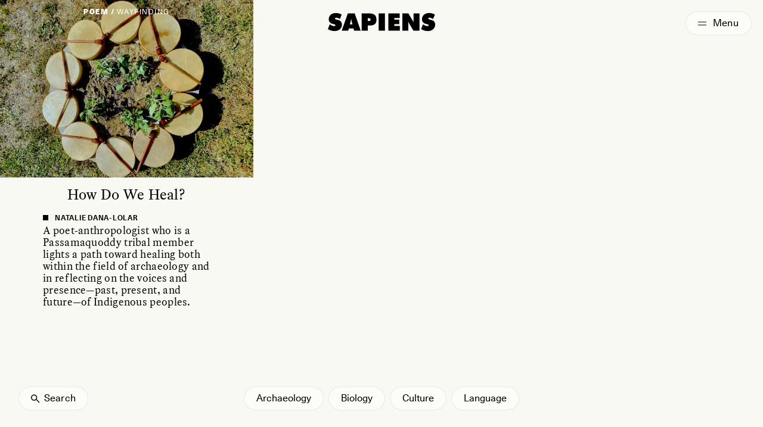

--- FILE ---
content_type: text/html; charset=UTF-8
request_url: https://www.sapiens.org/authors/natalie-dana-lolar/
body_size: 14289
content:
<!doctype html>
<html lang="en-US" style=" --background: 249,249,244;">
	<head>
		<!-- The Sapiens website is designed by Studio Airport [https://studioairport.nl] and developed by September [https://september.digital], in Utrecht, the Netherlands. -->
		
		<meta charset="utf-8">
		<meta http-equiv="X-UA-Compatible" content="IE=edge">
		<meta name="viewport" content="width=device-width, initial-scale=1">

		<link rel="apple-touch-icon" sizes="180x180" href="https://www.sapiens.org/app/themes/sapiens/favicon/apple-touch-icon.png">
		<link rel="icon" type="image/png" sizes="32x32" href="https://www.sapiens.org/app/themes/sapiens/favicon/favicon-32x32.png">
		<link rel="icon" type="image/png" sizes="16x16" href="https://www.sapiens.org/app/themes/sapiens/favicon/favicon-16x16.png">
		<link rel="manifest" href="https://www.sapiens.org/app/themes/sapiens/favicon/site.webmanifest">
		<link rel="mask-icon" href="https://www.sapiens.org/app/themes/sapiens/favicon/safari-pinned-tab.svg" color="#5bbad5">
		<link rel="shortcut icon" href="https://www.sapiens.org/app/themes/sapiens/favicon/favicon.ico">
		<meta name="msapplication-TileColor" content="#f9f9f4">
		<meta name="msapplication-config" content="https://www.sapiens.org/app/themes/sapiens/favicon/browserconfig.xml">
		<meta name="theme-color" content="#f9f9f4">

		<meta name='robots' content='index, follow, max-image-preview:large, max-snippet:-1, max-video-preview:-1' />
<link rel="alternate" hreflang="en" href="https://www.sapiens.org/authors/natalie-dana-lolar/" />
<link rel="alternate" hreflang="fr" href="https://www.sapiens.org/fr/authors/natalie-dana-lolar/" />
<link rel="alternate" hreflang="it" href="https://www.sapiens.org/it/authors/natalie-dana-lolar/" />
<link rel="alternate" hreflang="pt-br" href="https://www.sapiens.org/pt-br/authors/natalie-dana-lolar/" />
<link rel="alternate" hreflang="es" href="https://www.sapiens.org/es/authors/natalie-dana-lolar/" />
<link rel="alternate" hreflang="x-default" href="https://www.sapiens.org/authors/natalie-dana-lolar/" />

	<title>Natalie Dana-Lolar &#8211; SAPIENS</title>
	<meta name="description" content="Natalie Dana-Lolar is a doctoral student at the University of Maine and a Passamaquoddy citizen by heritage and ancestral lines." />
	<link rel="canonical" href="https://www.sapiens.org/authors/natalie-dana-lolar/" />
	<meta property="og:locale" content="en_US" />
	<meta property="og:type" content="article" />
	<meta property="og:title" content="Natalie Dana-Lolar" />
	<meta property="og:description" content="Natalie Dana-Lolar is a doctoral student at the University of Maine and a Passamaquoddy citizen by heritage and ancestral lines." />
	<meta property="og:url" content="https://www.sapiens.org/authors/natalie-dana-lolar/" />
	<meta property="og:site_name" content="SAPIENS" />
	<meta property="article:publisher" content="https://www.facebook.com/SAPIENS.org/" />
	<meta property="article:modified_time" content="2023-02-08T23:17:03+00:00" />
	<meta property="og:image" content="https://www.sapiens.org/app/uploads/2023/02/Natalie-Dana-Lolar_headshot-V1.jpg" />
	<meta property="og:image:width" content="917" />
	<meta property="og:image:height" content="960" />
	<meta property="og:image:type" content="image/jpeg" />
	<meta name="twitter:card" content="summary_large_image" />
	<meta name="twitter:site" content="@SAPIENS_org" />
	<script type="application/ld+json" class="yoast-schema-graph">{"@context":"https://schema.org","@graph":[{"@type":"WebPage","@id":"https://www.sapiens.org/authors/natalie-dana-lolar/","url":"https://www.sapiens.org/authors/natalie-dana-lolar/","name":"Natalie Dana-Lolar &#8211; SAPIENS","isPartOf":{"@id":"https://www.sapiens.org/#website"},"primaryImageOfPage":{"@id":"https://www.sapiens.org/authors/natalie-dana-lolar/#primaryimage"},"image":{"@id":"https://www.sapiens.org/authors/natalie-dana-lolar/#primaryimage"},"thumbnailUrl":"https://www.sapiens.org/app/uploads/2023/02/Natalie-Dana-Lolar_headshot-V1.jpg","datePublished":"2023-02-02T00:03:23+00:00","dateModified":"2023-02-08T23:17:03+00:00","description":"Natalie Dana-Lolar is a doctoral student at the University of Maine and a Passamaquoddy citizen by heritage and ancestral lines.","breadcrumb":{"@id":"https://www.sapiens.org/authors/natalie-dana-lolar/#breadcrumb"},"inLanguage":"en-US","potentialAction":[{"@type":"ReadAction","target":["https://www.sapiens.org/authors/natalie-dana-lolar/"]}]},{"@type":"ImageObject","inLanguage":"en-US","@id":"https://www.sapiens.org/authors/natalie-dana-lolar/#primaryimage","url":"https://www.sapiens.org/app/uploads/2023/02/Natalie-Dana-Lolar_headshot-V1.jpg","contentUrl":"https://www.sapiens.org/app/uploads/2023/02/Natalie-Dana-Lolar_headshot-V1.jpg","width":917,"height":960},{"@type":"BreadcrumbList","@id":"https://www.sapiens.org/authors/natalie-dana-lolar/#breadcrumb","itemListElement":[{"@type":"ListItem","position":1,"name":"Home","item":"https://www.sapiens.org/"},{"@type":"ListItem","position":2,"name":"Natalie Dana-Lolar"}]},{"@type":"WebSite","@id":"https://www.sapiens.org/#website","url":"https://www.sapiens.org/","name":"SAPIENS","description":"Anthropology Magazine","publisher":{"@id":"https://www.sapiens.org/#organization"},"inLanguage":"en-US"},{"@type":"Organization","@id":"https://www.sapiens.org/#organization","name":"SAPIENS","url":"https://www.sapiens.org/","logo":{"@type":"ImageObject","inLanguage":"en-US","@id":"https://www.sapiens.org/#/schema/logo/image/","url":"https://www.sapiens.org/app/uploads/2022/08/default-google-logo.png","contentUrl":"https://www.sapiens.org/app/uploads/2022/08/default-google-logo.png","width":500,"height":500,"caption":"SAPIENS"},"image":{"@id":"https://www.sapiens.org/#/schema/logo/image/"},"sameAs":["https://www.facebook.com/SAPIENS.org/","https://x.com/SAPIENS_org","https://www.linkedin.com/company/sapiens-magazine/","https://www.instagram.com/sapiens_org/"],"description":"An editorially independent magazine of the Wenner-Gren Foundation and published in partnership with the University of Chicago Press.","email":"editor@sapiens.org","numberOfEmployees":{"@type":"QuantitativeValue","minValue":"1","maxValue":"10"}}]}</script>


<style id='wp-img-auto-sizes-contain-inline-css' type='text/css'>
img:is([sizes=auto i],[sizes^="auto," i]){contain-intrinsic-size:3000px 1500px}
/*# sourceURL=wp-img-auto-sizes-contain-inline-css */
</style>
<link rel="stylesheet" href="https://www.sapiens.org/app/plugins/wp-smartcrop/css/image-renderer.css?ver=2.0.10"><link rel="stylesheet" href="https://www.sapiens.org/app/themes/sapiens/dist/css/main.css?id=bfd43aac8e3856c13b17b315e993bc64"><meta name="generator" content="WPML ver:4.8.6 stt:1,4,27,42,2;" />

		<meta name="cf-2fa-verify" content="08511c834714c0e">	</head>

	<body class="wp-singular sapiens_author-template-default single single-sapiens_author postid-131852 wp-theme-sapiens no-blur natalie-dana-lolar" >

		
		<div class="c-logo-switcher c-logo-switcher--stories buttons-active" data-stories-switch>
			<a data-stories-switch-logo href="https://www.sapiens.org" aria-label="Navigate to homepage" class="c-logo-switcher__logo" data-logo><svg viewbox="0 0 200 37" xmlns="http://www.w3.org/2000/svg"><path d="M14.298 35c4 0 7.249-1.103 9.747-3.309 2.498-2.205 3.747-5.048 3.747-8.529 0-2.134-.62-3.953-1.858-5.457s-2.932-2.5-5.081-2.986c-.108-.023-.235-.05-.38-.083l-.23-.051-.543-.124c-3.117-.673-4.676-1.454-4.676-2.342 0-.473.213-.841.64-1.106.428-.265 1.032-.398 1.815-.398 1.025 0 2.082.211 3.17.634 1.09.423 2.175 1.035 3.257 1.837l3.416-8.229c-1.765-.96-3.516-1.675-5.252-2.148A20.074 20.074 0 0 0 16.775 2c-3.9 0-7.053 1.06-9.459 3.18-2.405 2.12-3.608 4.87-3.608 8.25 0 2.177.62 3.996 1.858 5.457 1.238 1.46 3.024 2.478 5.359 3.05.398.086.953.208 1.665.366 2.206.458 3.31 1.124 3.31 1.998 0 .501-.221.899-.663 1.192-.44.294-1.046.44-1.814.44-1.096 0-2.274-.26-3.534-.784-1.26-.522-2.694-1.35-4.302-2.481L2 31.477c2.05 1.174 4.1 2.055 6.149 2.642 2.05.587 4.1.881 6.149.881Zm25.173-.838.96-3.953h8.477l1.003 3.953h12.085L51.064 2.71H38.553L27.407 34.162h12.064Zm7.515-11.43H42.31l.961-3.566c.47-1.805.79-3.194.96-4.168.172-.974.278-1.89.321-2.75h.192c.043.86.15 1.776.32 2.75.171.974.492 2.363.961 4.168l.961 3.566Zm27.99 11.43v-9.281H78.5c4.27 0 7.387-.856 9.351-2.568 1.965-1.711 2.947-4.422 2.947-8.131 0-3.982-1.093-6.89-3.278-8.723-2.184-1.833-5.64-2.75-10.365-2.75h-13.43v31.453h11.252Zm1.794-17.467h-1.75v-5.242h1.75c1.04 0 1.85.233 2.434.698.584.466.876 1.114.876 1.945 0 .83-.285 1.471-.854 1.923-.57.45-1.388.676-2.456.676Zm29.55 17.467V2.71H94.897v31.453h11.423Zm27.222 0v-8.53H123.4v-3.308h8.968v-8.056H123.4v-3.03h9.886V2.71h-20.903v31.453h21.159Zm15.394 0V22.818c0-1.002-.029-1.908-.085-2.717a25.253 25.253 0 0 0-.257-2.267l9.608 16.328h11.103V2.71H158.48v10.549c0 1.432.025 2.592.074 3.48.05.888.14 1.698.267 2.428l-9.714-16.457H138.09v31.453h10.846Zm35.57.838c4 0 7.249-1.103 9.747-3.309 2.498-2.205 3.747-5.048 3.747-8.529 0-2.134-.62-3.953-1.858-5.457s-2.932-2.5-5.081-2.986a41.25 41.25 0 0 1-.38-.083l-.23-.051-.543-.124c-3.117-.673-4.676-1.454-4.676-2.342 0-.473.214-.841.64-1.106.428-.265 1.033-.398 1.816-.398 1.024 0 2.081.211 3.17.634 1.09.423 2.174 1.035 3.256 1.837l3.416-8.229c-1.765-.96-3.515-1.675-5.252-2.148A20.074 20.074 0 0 0 186.983 2c-3.9 0-7.053 1.06-9.458 3.18-2.406 2.12-3.609 4.87-3.609 8.25 0 2.177.62 3.996 1.858 5.457 1.238 1.46 3.025 2.478 5.359 3.05.398.086.954.208 1.665.366 2.207.458 3.31 1.124 3.31 1.998 0 .501-.221.899-.662 1.192-.441.294-1.046.44-1.815.44-1.096 0-2.274-.26-3.534-.784-1.26-.522-2.693-1.35-4.302-2.481l-3.587 8.809c2.05 1.174 4.1 2.055 6.15 2.642 2.049.587 4.099.881 6.148.881Z" fill="#000" fill-rule="nonzero"/></svg></a>

			<div class="c-logo-switcher__buttons" data-stories-switch-buttons>
				<div class="c-logo-switcher__buttons-wrapper" data-stories-switch-buttons-wrapper>
					<a class="c-logo-switcher__button" href="https://www.sapiens.org/" data-stories-switch-button="new">
						<span>New Stories</span>
					</a>
					<a class="c-logo-switcher__button" href="https://www.sapiens.org/?s" data-stories-switch-button="all">
						<span>All Stories</span>
					</a>
				</div>

				<svg class="c-logo-switcher__chevron" xmlns="http://www.w3.org/2000/svg" fill="none" viewBox="0 0 24 24" stroke-width="1.5" stroke="currentColor">
					<path stroke-linecap="round" stroke-linejoin="round" d="M19.5 8.25l-7.5 7.5-7.5-7.5" />
				</svg>
			</div>
		</div>


		
			<div class="c-logo-switcher c-logo-switcher--podcast buttons-active" data-podcast-switch>
				<a data-podcast-switch-logo href="https://www.sapiens.org" aria-label="Navigate to homepage" class="c-logo-switcher__logo" data-logo>
					<svg viewbox="0 0 200 37" xmlns="http://www.w3.org/2000/svg"><path d="M14.298 35c4 0 7.249-1.103 9.747-3.309 2.498-2.205 3.747-5.048 3.747-8.529 0-2.134-.62-3.953-1.858-5.457s-2.932-2.5-5.081-2.986c-.108-.023-.235-.05-.38-.083l-.23-.051-.543-.124c-3.117-.673-4.676-1.454-4.676-2.342 0-.473.213-.841.64-1.106.428-.265 1.032-.398 1.815-.398 1.025 0 2.082.211 3.17.634 1.09.423 2.175 1.035 3.257 1.837l3.416-8.229c-1.765-.96-3.516-1.675-5.252-2.148A20.074 20.074 0 0 0 16.775 2c-3.9 0-7.053 1.06-9.459 3.18-2.405 2.12-3.608 4.87-3.608 8.25 0 2.177.62 3.996 1.858 5.457 1.238 1.46 3.024 2.478 5.359 3.05.398.086.953.208 1.665.366 2.206.458 3.31 1.124 3.31 1.998 0 .501-.221.899-.663 1.192-.44.294-1.046.44-1.814.44-1.096 0-2.274-.26-3.534-.784-1.26-.522-2.694-1.35-4.302-2.481L2 31.477c2.05 1.174 4.1 2.055 6.149 2.642 2.05.587 4.1.881 6.149.881Zm25.173-.838.96-3.953h8.477l1.003 3.953h12.085L51.064 2.71H38.553L27.407 34.162h12.064Zm7.515-11.43H42.31l.961-3.566c.47-1.805.79-3.194.96-4.168.172-.974.278-1.89.321-2.75h.192c.043.86.15 1.776.32 2.75.171.974.492 2.363.961 4.168l.961 3.566Zm27.99 11.43v-9.281H78.5c4.27 0 7.387-.856 9.351-2.568 1.965-1.711 2.947-4.422 2.947-8.131 0-3.982-1.093-6.89-3.278-8.723-2.184-1.833-5.64-2.75-10.365-2.75h-13.43v31.453h11.252Zm1.794-17.467h-1.75v-5.242h1.75c1.04 0 1.85.233 2.434.698.584.466.876 1.114.876 1.945 0 .83-.285 1.471-.854 1.923-.57.45-1.388.676-2.456.676Zm29.55 17.467V2.71H94.897v31.453h11.423Zm27.222 0v-8.53H123.4v-3.308h8.968v-8.056H123.4v-3.03h9.886V2.71h-20.903v31.453h21.159Zm15.394 0V22.818c0-1.002-.029-1.908-.085-2.717a25.253 25.253 0 0 0-.257-2.267l9.608 16.328h11.103V2.71H158.48v10.549c0 1.432.025 2.592.074 3.48.05.888.14 1.698.267 2.428l-9.714-16.457H138.09v31.453h10.846Zm35.57.838c4 0 7.249-1.103 9.747-3.309 2.498-2.205 3.747-5.048 3.747-8.529 0-2.134-.62-3.953-1.858-5.457s-2.932-2.5-5.081-2.986a41.25 41.25 0 0 1-.38-.083l-.23-.051-.543-.124c-3.117-.673-4.676-1.454-4.676-2.342 0-.473.214-.841.64-1.106.428-.265 1.033-.398 1.816-.398 1.024 0 2.081.211 3.17.634 1.09.423 2.174 1.035 3.256 1.837l3.416-8.229c-1.765-.96-3.515-1.675-5.252-2.148A20.074 20.074 0 0 0 186.983 2c-3.9 0-7.053 1.06-9.458 3.18-2.406 2.12-3.609 4.87-3.609 8.25 0 2.177.62 3.996 1.858 5.457 1.238 1.46 3.025 2.478 5.359 3.05.398.086.954.208 1.665.366 2.207.458 3.31 1.124 3.31 1.998 0 .501-.221.899-.662 1.192-.441.294-1.046.44-1.815.44-1.096 0-2.274-.26-3.534-.784-1.26-.522-2.693-1.35-4.302-2.481l-3.587 8.809c2.05 1.174 4.1 2.055 6.15 2.642 2.049.587 4.099.881 6.148.881Z" fill="#000" fill-rule="nonzero"/></svg> 
					<span class="c-logo-switcher__label">Podcast</a>
				</a>

				<div class="c-logo-switcher__buttons" data-podcast-switch-buttons>
					<div class="c-logo-switcher__buttons-wrapper" data-podcast-switch-buttons-wrapper>
						<a class="c-logo-switcher__button" href="https://www.sapiens.org/podcast-seasons/" data-podcast-switch-button="seasons">
							<span>Seasons</span>
						</a>
						<a class="c-logo-switcher__button" href="https://www.sapiens.org/podcast-episodes/" data-podcast-switch-button="episodes">
							<span>Episodes</span>
						</a>
					</div>

					<svg class="c-logo-switcher__chevron" xmlns="http://www.w3.org/2000/svg" fill="none" viewBox="0 0 24 24" stroke-width="1.5" stroke="currentColor">
						<path stroke-linecap="round" stroke-linejoin="round" d="M19.5 8.25l-7.5 7.5-7.5-7.5" />
					</svg>
				</div>
			</div>

			<div class="c-logo-switcher-bg" data-stories-switch-bg></div>
		
				<div class="c-logo-switcher c-logo-switcher--training" data-training-switch data-scroll-lock-fill-gap>
			<a data-training-switch-logo href="https://www.sapiens.org" aria-label="Navigate to homepage" class="c-logo-switcher__logo" data-logo>
				<svg viewbox="0 0 200 37" xmlns="http://www.w3.org/2000/svg"><path d="M14.298 35c4 0 7.249-1.103 9.747-3.309 2.498-2.205 3.747-5.048 3.747-8.529 0-2.134-.62-3.953-1.858-5.457s-2.932-2.5-5.081-2.986c-.108-.023-.235-.05-.38-.083l-.23-.051-.543-.124c-3.117-.673-4.676-1.454-4.676-2.342 0-.473.213-.841.64-1.106.428-.265 1.032-.398 1.815-.398 1.025 0 2.082.211 3.17.634 1.09.423 2.175 1.035 3.257 1.837l3.416-8.229c-1.765-.96-3.516-1.675-5.252-2.148A20.074 20.074 0 0 0 16.775 2c-3.9 0-7.053 1.06-9.459 3.18-2.405 2.12-3.608 4.87-3.608 8.25 0 2.177.62 3.996 1.858 5.457 1.238 1.46 3.024 2.478 5.359 3.05.398.086.953.208 1.665.366 2.206.458 3.31 1.124 3.31 1.998 0 .501-.221.899-.663 1.192-.44.294-1.046.44-1.814.44-1.096 0-2.274-.26-3.534-.784-1.26-.522-2.694-1.35-4.302-2.481L2 31.477c2.05 1.174 4.1 2.055 6.149 2.642 2.05.587 4.1.881 6.149.881Zm25.173-.838.96-3.953h8.477l1.003 3.953h12.085L51.064 2.71H38.553L27.407 34.162h12.064Zm7.515-11.43H42.31l.961-3.566c.47-1.805.79-3.194.96-4.168.172-.974.278-1.89.321-2.75h.192c.043.86.15 1.776.32 2.75.171.974.492 2.363.961 4.168l.961 3.566Zm27.99 11.43v-9.281H78.5c4.27 0 7.387-.856 9.351-2.568 1.965-1.711 2.947-4.422 2.947-8.131 0-3.982-1.093-6.89-3.278-8.723-2.184-1.833-5.64-2.75-10.365-2.75h-13.43v31.453h11.252Zm1.794-17.467h-1.75v-5.242h1.75c1.04 0 1.85.233 2.434.698.584.466.876 1.114.876 1.945 0 .83-.285 1.471-.854 1.923-.57.45-1.388.676-2.456.676Zm29.55 17.467V2.71H94.897v31.453h11.423Zm27.222 0v-8.53H123.4v-3.308h8.968v-8.056H123.4v-3.03h9.886V2.71h-20.903v31.453h21.159Zm15.394 0V22.818c0-1.002-.029-1.908-.085-2.717a25.253 25.253 0 0 0-.257-2.267l9.608 16.328h11.103V2.71H158.48v10.549c0 1.432.025 2.592.074 3.48.05.888.14 1.698.267 2.428l-9.714-16.457H138.09v31.453h10.846Zm35.57.838c4 0 7.249-1.103 9.747-3.309 2.498-2.205 3.747-5.048 3.747-8.529 0-2.134-.62-3.953-1.858-5.457s-2.932-2.5-5.081-2.986a41.25 41.25 0 0 1-.38-.083l-.23-.051-.543-.124c-3.117-.673-4.676-1.454-4.676-2.342 0-.473.214-.841.64-1.106.428-.265 1.033-.398 1.816-.398 1.024 0 2.081.211 3.17.634 1.09.423 2.174 1.035 3.256 1.837l3.416-8.229c-1.765-.96-3.515-1.675-5.252-2.148A20.074 20.074 0 0 0 186.983 2c-3.9 0-7.053 1.06-9.458 3.18-2.406 2.12-3.609 4.87-3.609 8.25 0 2.177.62 3.996 1.858 5.457 1.238 1.46 3.025 2.478 5.359 3.05.398.086.954.208 1.665.366 2.207.458 3.31 1.124 3.31 1.998 0 .501-.221.899-.662 1.192-.441.294-1.046.44-1.815.44-1.096 0-2.274-.26-3.534-.784-1.26-.522-2.693-1.35-4.302-2.481l-3.587 8.809c2.05 1.174 4.1 2.055 6.15 2.642 2.049.587 4.099.881 6.148.881Z" fill="#000" fill-rule="nonzero"/></svg> 
				<span class="c-logo-switcher__label">Training</a>
			</a>

			<button type="button" class="c-logo-training-nav__open-mobile-button c-button c-button--round" data-training-nav-mobile-open>
				<span data-training-nav-open-title>
					Contents
				</span>
				<svg class="c-logo-training-nav__open-mobile-button-chevron" xmlns="http://www.w3.org/2000/svg" fill="none" viewBox="0 0 24 24" stroke-width="1.5" stroke="currentColor" data-training-nav-open-chevron>
					<path stroke-linecap="round" stroke-linejoin="round" d="M19.5 8.25l-7.5 7.5-7.5-7.5" />
				</svg>
			</button>

						<div class="c-logo-training-nav" data-training-nav>
				<div class="c-logo-training-nav__bg" data-training-nav-bg></div>

				<button class="c-logo-training-nav__open-button" type="buton" data-training-nav-open>
					<span data-training-nav-open-title>
						Contents
					</span>
					<svg class="" xmlns="http://www.w3.org/2000/svg" fill="none" viewBox="0 0 24 24" stroke-width="1.5" stroke="currentColor">
						<path stroke-linecap="round" stroke-linejoin="round" d="M19.5 8.25l-7.5 7.5-7.5-7.5" />
					</svg>
				</button>

				<div class="c-logo-training-nav__table-of-contents" data-training-nav-table>
					<div class="c-logo-training-nav__title" data-training-nav-title>Table of contents</div>

						
					<div class="c-logo-training-nav__sections">
													<a href="https://www.sapiens.org/training/introduction/" class="c-logo-training-nav-link" data-training-nav-link="161421">
								<span class="c-logo-training-nav-link__title">
									Introduction								</span>
								<span class="c-logo-training-nav-link__section">
									0								</span>
							</a>
													<a href="https://www.sapiens.org/training/why/" class="c-logo-training-nav-link" data-training-nav-link="161423">
								<span class="c-logo-training-nav-link__title">
									Why Write for the Public?								</span>
								<span class="c-logo-training-nav-link__section">
									1								</span>
							</a>
													<a href="https://www.sapiens.org/training/expectations/" class="c-logo-training-nav-link" data-training-nav-link="161425">
								<span class="c-logo-training-nav-link__title">
									What to Expect, from Pitch to Publication								</span>
								<span class="c-logo-training-nav-link__section">
									2								</span>
							</a>
													<a href="https://www.sapiens.org/training/pitch/" class="c-logo-training-nav-link" data-training-nav-link="161427">
								<span class="c-logo-training-nav-link__title">
									How to Write a Pitch								</span>
								<span class="c-logo-training-nav-link__section">
									3								</span>
							</a>
													<a href="https://www.sapiens.org/training/structure/" class="c-logo-training-nav-link" data-training-nav-link="161429">
								<span class="c-logo-training-nav-link__title">
									How To Tell a Great Story, Part 1: Structure								</span>
								<span class="c-logo-training-nav-link__section">
									4								</span>
							</a>
													<a href="https://www.sapiens.org/training/style/" class="c-logo-training-nav-link" data-training-nav-link="161431">
								<span class="c-logo-training-nav-link__title">
									How To Tell a Great Story, Part 2: Style								</span>
								<span class="c-logo-training-nav-link__section">
									5								</span>
							</a>
													<a href="https://www.sapiens.org/training/ethics/" class="c-logo-training-nav-link" data-training-nav-link="161433">
								<span class="c-logo-training-nav-link__title">
									Navigating Ethics and Reducing Harms								</span>
								<span class="c-logo-training-nav-link__section">
									6								</span>
							</a>
													<a href="https://www.sapiens.org/training/habits/" class="c-logo-training-nav-link" data-training-nav-link="161435">
								<span class="c-logo-training-nav-link__title">
									Habits of Thriving Public Anthropologists								</span>
								<span class="c-logo-training-nav-link__section">
									7								</span>
							</a>
													<a href="https://www.sapiens.org/training/conclusion/" class="c-logo-training-nav-link" data-training-nav-link="161437">
								<span class="c-logo-training-nav-link__title">
									Cultivating the Craft of Writing								</span>
								<span class="c-logo-training-nav-link__section">
									8								</span>
							</a>
											</div>

					<button class="c-logo-training-nav__close-button c-button c-button--circle" type="button" title="Close" data-training-nav-close>
						<svg xmlns="http://www.w3.org/2000/svg" fill="none" viewBox="0 0 24 24" stroke-width="1.5" stroke="currentColor">
							<path stroke-linecap="round" stroke-linejoin="round" d="M6 18L18 6M6 6l12 12" />
						</svg>
					</button>
				</div>
			</div>
		</div>

				<div class="c-logo-training-nav-mobile" data-training-nav-mobile>
			<div class="c-logo-training-nav-mobile__backdrop" data-training-nav-backdrop-mobile></div>

			<div class="c-logo-training-nav-mobile__wrapper">
				<div class="c-logo-training-nav-mobile__bg" data-training-nav-bg-mobile></div>
	
				<div class="c-logo-training-nav-mobile__title" data-training-nav-title-mobile>Table of contents</div>
	
				<button class="c-logo-training-nav-mobile__select-button c-button c-button--round c-button--glass" type="button" data-training-select-section>Select</button>
	
				<button class="c-logo-training-nav-mobile__close c-button c-button--round c-button--glass" type="button" data-training-nav-close-mobile>
					<svg xmlns="http://www.w3.org/2000/svg" fill="none" viewBox="0 0 24 24" stroke-width="1.5" stroke="currentColor">
						<path stroke-linecap="round" stroke-linejoin="round" d="M6 18L18 6M6 6l12 12" />
					</svg>
				</button>
	
				<div class="c-logo-training-nav-mobile__underlay" data-training-nav-underlay-mobile></div>
	
				<div class="c-logo-training-nav-mobile__sections" data-training-sections-mobile>
					<div class="c-logo-training-nav-mobile__sections-inner">
													<a href="https://www.sapiens.org/training/introduction/" class="c-logo-training-nav-link c-logo-training-nav-link--mobile" data-training-mobile-nav-link="161421">
								<span class="c-logo-training-nav-link__title">
									Introduction								</span>
								<span class="c-logo-training-nav-link__section">
									0								</span>
							</a>
													<a href="https://www.sapiens.org/training/why/" class="c-logo-training-nav-link c-logo-training-nav-link--mobile" data-training-mobile-nav-link="161423">
								<span class="c-logo-training-nav-link__title">
									Why Write for the Public?								</span>
								<span class="c-logo-training-nav-link__section">
									1								</span>
							</a>
													<a href="https://www.sapiens.org/training/expectations/" class="c-logo-training-nav-link c-logo-training-nav-link--mobile" data-training-mobile-nav-link="161425">
								<span class="c-logo-training-nav-link__title">
									What to Expect, from Pitch to Publication								</span>
								<span class="c-logo-training-nav-link__section">
									2								</span>
							</a>
													<a href="https://www.sapiens.org/training/pitch/" class="c-logo-training-nav-link c-logo-training-nav-link--mobile" data-training-mobile-nav-link="161427">
								<span class="c-logo-training-nav-link__title">
									How to Write a Pitch								</span>
								<span class="c-logo-training-nav-link__section">
									3								</span>
							</a>
													<a href="https://www.sapiens.org/training/structure/" class="c-logo-training-nav-link c-logo-training-nav-link--mobile" data-training-mobile-nav-link="161429">
								<span class="c-logo-training-nav-link__title">
									How To Tell a Great Story, Part 1: Structure								</span>
								<span class="c-logo-training-nav-link__section">
									4								</span>
							</a>
													<a href="https://www.sapiens.org/training/style/" class="c-logo-training-nav-link c-logo-training-nav-link--mobile" data-training-mobile-nav-link="161431">
								<span class="c-logo-training-nav-link__title">
									How To Tell a Great Story, Part 2: Style								</span>
								<span class="c-logo-training-nav-link__section">
									5								</span>
							</a>
													<a href="https://www.sapiens.org/training/ethics/" class="c-logo-training-nav-link c-logo-training-nav-link--mobile" data-training-mobile-nav-link="161433">
								<span class="c-logo-training-nav-link__title">
									Navigating Ethics and Reducing Harms								</span>
								<span class="c-logo-training-nav-link__section">
									6								</span>
							</a>
													<a href="https://www.sapiens.org/training/habits/" class="c-logo-training-nav-link c-logo-training-nav-link--mobile" data-training-mobile-nav-link="161435">
								<span class="c-logo-training-nav-link__title">
									Habits of Thriving Public Anthropologists								</span>
								<span class="c-logo-training-nav-link__section">
									7								</span>
							</a>
													<a href="https://www.sapiens.org/training/conclusion/" class="c-logo-training-nav-link c-logo-training-nav-link--mobile" data-training-mobile-nav-link="161437">
								<span class="c-logo-training-nav-link__title">
									Cultivating the Craft of Writing								</span>
								<span class="c-logo-training-nav-link__section">
									8								</span>
							</a>
											</div>
				</div>
			</div>
		</div>

		<button class="c-menu-toggle-button c-menu-toggle-button--hoverable" data-menu-toggle type="button" aria-expanded="false" aria-label="Toggle Menu">
			<span class="c-menu-toggle-button__icon"><span></span><span></span></span>
			<span class="c-menu-toggle-button__text"></span>
		</button>

<script id="page-data" type="application/json">
	{"name":"author","type":"overview","layer":1}</script>
<div data-layer="1" aria-hidden="false">
	<div data-zoom-elm>
		<div data-content>

			<div class="c-logo-wrapper" data-logo-wrapper>
				<div class="c-logo-wrapper__inner" data-logo-wrapper-inner>
					<a href="https://www.sapiens.org" aria-label="Navigate to homepage" class="c-logo" data-logo><svg width="200" height="37" viewbox="0 0 200 37" xmlns="http://www.w3.org/2000/svg"><path d="M14.298 35c4 0 7.249-1.103 9.747-3.309 2.498-2.205 3.747-5.048 3.747-8.529 0-2.134-.62-3.953-1.858-5.457s-2.932-2.5-5.081-2.986c-.108-.023-.235-.05-.38-.083l-.23-.051-.543-.124c-3.117-.673-4.676-1.454-4.676-2.342 0-.473.213-.841.64-1.106.428-.265 1.032-.398 1.815-.398 1.025 0 2.082.211 3.17.634 1.09.423 2.175 1.035 3.257 1.837l3.416-8.229c-1.765-.96-3.516-1.675-5.252-2.148A20.074 20.074 0 0 0 16.775 2c-3.9 0-7.053 1.06-9.459 3.18-2.405 2.12-3.608 4.87-3.608 8.25 0 2.177.62 3.996 1.858 5.457 1.238 1.46 3.024 2.478 5.359 3.05.398.086.953.208 1.665.366 2.206.458 3.31 1.124 3.31 1.998 0 .501-.221.899-.663 1.192-.44.294-1.046.44-1.814.44-1.096 0-2.274-.26-3.534-.784-1.26-.522-2.694-1.35-4.302-2.481L2 31.477c2.05 1.174 4.1 2.055 6.149 2.642 2.05.587 4.1.881 6.149.881Zm25.173-.838.96-3.953h8.477l1.003 3.953h12.085L51.064 2.71H38.553L27.407 34.162h12.064Zm7.515-11.43H42.31l.961-3.566c.47-1.805.79-3.194.96-4.168.172-.974.278-1.89.321-2.75h.192c.043.86.15 1.776.32 2.75.171.974.492 2.363.961 4.168l.961 3.566Zm27.99 11.43v-9.281H78.5c4.27 0 7.387-.856 9.351-2.568 1.965-1.711 2.947-4.422 2.947-8.131 0-3.982-1.093-6.89-3.278-8.723-2.184-1.833-5.64-2.75-10.365-2.75h-13.43v31.453h11.252Zm1.794-17.467h-1.75v-5.242h1.75c1.04 0 1.85.233 2.434.698.584.466.876 1.114.876 1.945 0 .83-.285 1.471-.854 1.923-.57.45-1.388.676-2.456.676Zm29.55 17.467V2.71H94.897v31.453h11.423Zm27.222 0v-8.53H123.4v-3.308h8.968v-8.056H123.4v-3.03h9.886V2.71h-20.903v31.453h21.159Zm15.394 0V22.818c0-1.002-.029-1.908-.085-2.717a25.253 25.253 0 0 0-.257-2.267l9.608 16.328h11.103V2.71H158.48v10.549c0 1.432.025 2.592.074 3.48.05.888.14 1.698.267 2.428l-9.714-16.457H138.09v31.453h10.846Zm35.57.838c4 0 7.249-1.103 9.747-3.309 2.498-2.205 3.747-5.048 3.747-8.529 0-2.134-.62-3.953-1.858-5.457s-2.932-2.5-5.081-2.986a41.25 41.25 0 0 1-.38-.083l-.23-.051-.543-.124c-3.117-.673-4.676-1.454-4.676-2.342 0-.473.214-.841.64-1.106.428-.265 1.033-.398 1.816-.398 1.024 0 2.081.211 3.17.634 1.09.423 2.174 1.035 3.256 1.837l3.416-8.229c-1.765-.96-3.515-1.675-5.252-2.148A20.074 20.074 0 0 0 186.983 2c-3.9 0-7.053 1.06-9.458 3.18-2.406 2.12-3.609 4.87-3.609 8.25 0 2.177.62 3.996 1.858 5.457 1.238 1.46 3.025 2.478 5.359 3.05.398.086.954.208 1.665.366 2.207.458 3.31 1.124 3.31 1.998 0 .501-.221.899-.662 1.192-.441.294-1.046.44-1.815.44-1.096 0-2.274-.26-3.534-.784-1.26-.522-2.693-1.35-4.302-2.481l-3.587 8.809c2.05 1.174 4.1 2.055 6.15 2.642 2.049.587 4.099.881 6.148.881Z" fill="#000" fill-rule="nonzero"/></svg></a>
				</div>
			</div>
			
										<div class="c-search-results c-grid c-grid--3">
					
<a href="https://www.sapiens.org/archaeology/how-do-we-heal/" class="c-article c-article--small c-article--not-lazy" aria-label="How Do We Heal?">
	
	<div class="c-article__media" style="--desktop-position: center center; --tablet-position: center center; --mobile-position: center center">
		<img width="500" height="357" src="https://www.sapiens.org/app/uploads/2023/02/01_Drum-Circle_for-header-500x357.jpg" class="c-article__img" alt="The photograph features an aerial shot of a circle of drums on dirt ground sparingly covered with grass and green leaves. Wooden drum sticks are arranged across the drums’ tops to form a star shape." sizes="(max-width: 768px) 100vw, 50vw" decoding="async" fetchpriority="high" srcset="https://www.sapiens.org/app/uploads/2023/02/01_Drum-Circle_for-header-500x357.jpg 500w, https://www.sapiens.org/app/uploads/2023/02/01_Drum-Circle_for-header-1024x731.jpg 1024w, https://www.sapiens.org/app/uploads/2023/02/01_Drum-Circle_for-header-768x549.jpg 768w, https://www.sapiens.org/app/uploads/2023/02/01_Drum-Circle_for-header-1536x1097.jpg 1536w, https://www.sapiens.org/app/uploads/2023/02/01_Drum-Circle_for-header-1280x914.jpg 1280w" />
		<div class="c-article__media-progress"></div>

					<div class="c-article__meta">
									<span>poem /</span>
													Wayfinding							</div>
			</div>
	<div class="c-article__text">
		<h3 class="c-article__title">How Do We Heal?</h3>
		<div class="c-article__inner">
							<div class="c-article__author">Natalie Dana-Lolar</div>
			
						<div class="c-article__excerpt">
				A poet-anthropologist who is a Passamaquoddy tribal member lights a path toward healing both within the field of archaeology and in reflecting on the voices and presence—past, present, and future—of Indigenous peoples.			</div>
		</div>
	</div>
</a>
				</div>
					</div>
	</div>
</div>

<div data-layer="2" aria-hidden="true">
	
<div class="c-article-overlay "
style="--related-articles-height: 10px; --article-footer-height: 10px;"
data-article-overlay
>
	<div class="c-article-overlay__bg" data-overlay-bg></div>
	<div class="c-article-overlay__panel" data-overlay-panel></div>

	<div class="c-article-overlay__scroll-plane" data-overlay-scroll-plane>
		<div class="c-article-overlay__content-wrapper">
			<div data-content>
				<div class="c-article-content" data-article-content></div>
				
									<div class="c-article-overlay__related-content">
						<div data-related-content>
													</div>
					</div>
							</div>
		</div>
	</div>

	
<div class="c-republish-modal" data-republish-modal="cc" data-scroll-lock-scrollable inert>
	<div class="c-republish-modal__modal">

		<button class="c-republish-modal__close-button" type="button" data-republish-modal-close aria-label="Close Republish Modal">
			<svg class="icon icon-Close-Icon"><use xlink:href="#icon-Close-Icon"></use></svg>
		</button>
		<div class="c-republish-modal__title">Republish</div>
		<div class="c-republish-modal__text">
			<p><span class="first-letter letter-Y">Y</span>ou may republish this article, either online and/or in print, under the Creative Commons <a href="https://creativecommons.org/licenses/by-nd/4.0/" target="_blank" rel="noopener">CC BY-ND 4.0</a> license. We ask that you follow these <a href="https://sapiens.hmeulenbeek/republish/" target="_blank" rel="noopener">simple guidelines</a> to comply with the requirements of the license.</p>
<p><span class="first-letter letter-I">I</span>n short, you may not make edits beyond minor stylistic changes, and you must credit the author and note that the article was originally published on SAPIENS.</p>
<p><span class="first-letter letter-A">A</span>ccompanying photos are not included in any republishing agreement; requests to republish photos must be made directly to the copyright holder.</p>
		</div>

	</div>
</div>

<div class="c-republish-modal" data-republish-modal="lo" data-scroll-lock-scrollable inert>
	<div class="c-republish-modal__modal">

		<button class="c-republish-modal__close-button" type="button" data-republish-modal-close aria-label="Close Republish Modal">
			<svg class="icon icon-Close-Icon"><use xlink:href="#icon-Close-Icon"></use></svg>
		</button>
		<div class="c-republish-modal__title">Republish</div>
		<div class="c-republish-modal__text">
			<p>We’re glad you enjoyed the article! Want to republish it?</p>
<p>This article is currently copyrighted to SAPIENS and the author. But, we love to spread anthropology around the internet and beyond. Please send your republication request via email to editor•sapiens.org.</p>
<p>Accompanying photos are not included in any republishing agreement; requests to republish photos must be made directly to the copyright holder.</p>
		</div>

	</div>
</div>
</div></div>

<div data-layer="3" aria-hidden="true">
	
<div class="c-page-overlay " role="dialog" data-page-overlay>

	<span class="c-page-overlay__bg" data-overlay-bg></span>
	<span class="c-page-overlay__glass" data-overlay-glass></span>
	<nav class="c-main-menu" data-main-menu>
		<button class="c-main-menu__back-button" data-back-to-menu aria-label="Back to Menu"><span class="back-button__arrow" aria-hidden="true">&#8592;</span>Back to Menu</button>
		<div class="c-main-menu__ul">
			<div class="menu-main-menu-container"><li id="menu-item-23" class="menu-item menu-item-type-post_type menu-item-object-page menu-item-23"><a href="https://www.sapiens.org/all-articles/"><span class="menu-item__count"></span><span class="menu-item__name">All Articles</span></a></li>
<li id="menu-item-22" class="menu-item menu-item-type-post_type menu-item-object-page menu-item-22"><a href="https://www.sapiens.org/contributors/"><span class="menu-item__count"></span><span class="menu-item__name">Contributors</span></a></li>
<li id="menu-item-148916" class="menu-item menu-item-type-post_type menu-item-object-page menu-item-148916"><a href="https://www.sapiens.org/podcast-seasons/"><span class="menu-item__count"></span><span class="menu-item__name">Podcast</span></a></li>
<li id="menu-item-19" class="menu-item menu-item-type-post_type menu-item-object-page menu-item-19"><a href="https://www.sapiens.org/teaching/"><span class="menu-item__count"></span><span class="menu-item__name">Teaching</span></a></li>
<li id="menu-item-168401" class="menu-item menu-item-type-post_type menu-item-object-training-section menu-item-168401"><a href="https://www.sapiens.org/training/introduction/"><span class="menu-item__count"></span><span class="menu-item__name">Training</span></a></li>
<li id="menu-item-18" class="menu-item menu-item-type-post_type menu-item-object-page menu-item-has-children menu-item-18"><a href="https://www.sapiens.org/about-sapiens/"><span class="menu-item__count"></span><span class="menu-item__name">About</span></a>
<ul class="sub-menu">
	<li id="menu-item-24" class="menu-item menu-item-type-custom menu-item-object-custom menu-item-24"><a rel="staff" href="/about-sapiens#staff"><span class="menu-item__count"></span><span class="menu-item__name">Staff</span></a></li>
	<li id="menu-item-25" class="menu-item menu-item-type-custom menu-item-object-custom menu-item-25"><a rel="contact" href="/about-sapiens#contact"><span class="menu-item__count"></span><span class="menu-item__name">Contact</span></a></li>
</ul>
</li>
</div>		</div>
		<address class="c-main-menu__address" data-main-menu-address>
			Wenner-Gren Foundation for Anthropological Research, Inc., 655 Third Avenue, 23rd Floor New York, NY 10017 USA					<div class="c-main-menu__address-footer-links">
						<a href="https://www.sapiens.org/privacy-policy/">Privacy Policy</a>, <a href="https://www.sapiens.org/terms-of-use/">Terms of Use</a>					</div>
					</address>
	</nav>

	<div class="c-page-overlay__scroll" data-overlay-scroll>
		<div class="c-page-overlay__content" data-content>
					</div>
	</div>
</div>	
<div class="c-search-filter-bg" data-search-bg></div>
<div class="c-search-filter is-hidden" data-search-filter>
	<div class="c-search-filter__glass" data-search-glass></div>
	<button type="button" class="c-search-toggle" data-open aria-label="Open Search">
		<span class="c-search-toggle__icon" aria-hidden="true"><svg class="icon icon-Search-Icon"><use xlink:href="#icon-Search-Icon"></use></svg></span>
		<span class="c-search-toggle__text">Search</span>
	</button>
	<form class="c-search-filter__form" data-search-form autocomplete="off" method="GET" action="https://www.sapiens.org/">
		<div class="c-search-filter__top" data-search-top>
			<div class="c-search-filter__input-wrapper">
				<input class="c-search-filter__input" type="search" name="s" placeholder="Enter Keywords" data-search-input title="Search">
				<span class="c-search-filter__input-wrapper__icon" aria-hidden="true"><svg class="icon icon-Search-Icon"><use xlink:href="#icon-Search-Icon"></use></svg></span>
			</div>
			<div class="c-search-filter__tabs">
				<button class="c-button c-button--round c-button--glass c-button--toggle c-search-filter__top-button" type="button" data-open-tab="branches" aria-label="Open Branches">
					<span class="c-button__inactive">+</span>
					<span class="c-button__active">-</span>
					Branch
				</button>
				<button class="c-button c-button--round c-button--glass c-button--toggle c-search-filter__top-button" type="button" data-open-tab="story-types" aria-label="Open Story Types">
					<span class="c-button__inactive">+</span>
					<span class="c-button__active">-</span>
					Story type
				</button>
				<button class="c-button c-button--round c-button--glass c-button--toggle c-search-filter__top-button" type="button" data-open-tab="tags" aria-label="Open Tags">
					<span class="c-button__inactive">+</span>
					<span class="c-button__active ">-</span>
					Tags
				</button>
			</div>
			<div class="c-search-filter__actions">
				<button class="c-button c-button--round c-button--glass c-search-filter__top-button" type="button" disabled data-clear aria-label="Clear Filters">↻ Clear</button>
				<button class="c-button c-button--circle c-button--glass c-search-filter__top-button" type="button" data-close aria-label="Close Search"><svg class="icon icon-Close-Icon"><use xlink:href="#icon-Close-Icon"></use></svg></button>
			</div>
		</div>
		<div class="c-search-filter__bottom" data-search-bottom>
			<div class="c-search-filter__filters" data-filters>
				<div class="c-search-filter__tab" data-tab="branches">
					<div class="c-search-filter__tab-content c-search-filter__tab-content--buttons">
													<a href="https://www.sapiens.org/archaeology/" class="c-filter-button" data-filter-button="148960">
								Archaeology							</a>
														<a href="https://www.sapiens.org/biology/" class="c-filter-button" data-filter-button="148962">
								Biology							</a>
														<a href="https://www.sapiens.org/culture/" class="c-filter-button" data-filter-button="148964">
								Culture							</a>
														<a href="https://www.sapiens.org/language/" class="c-filter-button" data-filter-button="148966">
								Language							</a>
							
<div class="c-filter-checkbox ">
	<input class="c-filter-checkbox__input" type="checkbox" name="category[]" value="archaeology" id="category_archaeology">
	<label class="c-filter-checkbox__label" for="category_archaeology">Archaeology</label>
</div>
<div class="c-filter-checkbox ">
	<input class="c-filter-checkbox__input" type="checkbox" name="category[]" value="biology" id="category_biology">
	<label class="c-filter-checkbox__label" for="category_biology">Biology</label>
</div>
<div class="c-filter-checkbox ">
	<input class="c-filter-checkbox__input" type="checkbox" name="category[]" value="culture" id="category_culture">
	<label class="c-filter-checkbox__label" for="category_culture">Culture</label>
</div>
<div class="c-filter-checkbox ">
	<input class="c-filter-checkbox__input" type="checkbox" name="category[]" value="language" id="category_language">
	<label class="c-filter-checkbox__label" for="category_language">Language</label>
</div>					</div>
				</div>
				<div class="c-search-filter__tab" data-tab="story-types">
					<div class="c-search-filter__tab-content">
						
<div class="c-filter-checkbox ">
	<input class="c-filter-checkbox__input" type="checkbox" name="article_type[]" value="essay" id="article_type_essay">
	<label class="c-filter-checkbox__label" for="article_type_essay">Essay</label>
</div>
<div class="c-filter-checkbox ">
	<input class="c-filter-checkbox__input" type="checkbox" name="article_type[]" value="interview" id="article_type_interview">
	<label class="c-filter-checkbox__label" for="article_type_interview">Interview</label>
</div>
<div class="c-filter-checkbox ">
	<input class="c-filter-checkbox__input" type="checkbox" name="article_type[]" value="op-ed" id="article_type_op-ed">
	<label class="c-filter-checkbox__label" for="article_type_op-ed">Op-ed</label>
</div>
<div class="c-filter-checkbox ">
	<input class="c-filter-checkbox__input" type="checkbox" name="article_type[]" value="photo-essay" id="article_type_photo-essay">
	<label class="c-filter-checkbox__label" for="article_type_photo-essay">Photo Essay</label>
</div>
<div class="c-filter-checkbox ">
	<input class="c-filter-checkbox__input" type="checkbox" name="article_type[]" value="poem" id="article_type_poem">
	<label class="c-filter-checkbox__label" for="article_type_poem">Poem</label>
</div>
<div class="c-filter-checkbox ">
	<input class="c-filter-checkbox__input" type="checkbox" name="article_type[]" value="video" id="article_type_video">
	<label class="c-filter-checkbox__label" for="article_type_video">Video</label>
</div>					</div>
				</div>
				<div class="c-search-filter__tab" data-tab="tags">
					<div class="c-search-filter__tab-content">
						
<div class="c-filter-checkbox ">
	<input class="c-filter-checkbox__input" type="checkbox" name="post_tag[]" value="history" id="post_tag_history">
	<label class="c-filter-checkbox__label" for="post_tag_history">History</label>
</div>
<div class="c-filter-checkbox ">
	<input class="c-filter-checkbox__input" type="checkbox" name="post_tag[]" value="indigenous" id="post_tag_indigenous">
	<label class="c-filter-checkbox__label" for="post_tag_indigenous">Indigenous</label>
</div>
<div class="c-filter-checkbox ">
	<input class="c-filter-checkbox__input" type="checkbox" name="post_tag[]" value="environment" id="post_tag_environment">
	<label class="c-filter-checkbox__label" for="post_tag_environment">Environment</label>
</div>
<div class="c-filter-checkbox ">
	<input class="c-filter-checkbox__input" type="checkbox" name="post_tag[]" value="violence" id="post_tag_violence">
	<label class="c-filter-checkbox__label" for="post_tag_violence">Violence</label>
</div>
<div class="c-filter-checkbox ">
	<input class="c-filter-checkbox__input" type="checkbox" name="post_tag[]" value="identity" id="post_tag_identity">
	<label class="c-filter-checkbox__label" for="post_tag_identity">Identity</label>
</div>
<div class="c-filter-checkbox ">
	<input class="c-filter-checkbox__input" type="checkbox" name="post_tag[]" value="politics" id="post_tag_politics">
	<label class="c-filter-checkbox__label" for="post_tag_politics">Politics</label>
</div>
<div class="c-filter-checkbox ">
	<input class="c-filter-checkbox__input" type="checkbox" name="post_tag[]" value="health" id="post_tag_health">
	<label class="c-filter-checkbox__label" for="post_tag_health">Health</label>
</div>
<div class="c-filter-checkbox ">
	<input class="c-filter-checkbox__input" type="checkbox" name="post_tag[]" value="relationships" id="post_tag_relationships">
	<label class="c-filter-checkbox__label" for="post_tag_relationships">Relationships</label>
</div>
<div class="c-filter-checkbox ">
	<input class="c-filter-checkbox__input" type="checkbox" name="post_tag[]" value="opinion" id="post_tag_opinion">
	<label class="c-filter-checkbox__label" for="post_tag_opinion">Opinion</label>
</div>
<div class="c-filter-checkbox ">
	<input class="c-filter-checkbox__input" type="checkbox" name="post_tag[]" value="emotions" id="post_tag_emotions">
	<label class="c-filter-checkbox__label" for="post_tag_emotions">Emotions</label>
</div>
<div class="c-filter-checkbox ">
	<input class="c-filter-checkbox__input" type="checkbox" name="post_tag[]" value="power" id="post_tag_power">
	<label class="c-filter-checkbox__label" for="post_tag_power">Power</label>
</div>
<div class="c-filter-checkbox ">
	<input class="c-filter-checkbox__input" type="checkbox" name="post_tag[]" value="race" id="post_tag_race">
	<label class="c-filter-checkbox__label" for="post_tag_race">Race</label>
</div>									<button data-more-tags type="button" class="c-button c-button--round c-button--glass c-search-filter__more-button">More...</button>
								
<div class="c-filter-checkbox c-filter-checkbox--hidden">
	<input class="c-filter-checkbox__input" type="checkbox" name="post_tag[]" value="biology" id="post_tag_biology">
	<label class="c-filter-checkbox__label" for="post_tag_biology">Biology</label>
</div>
<div class="c-filter-checkbox c-filter-checkbox--hidden">
	<input class="c-filter-checkbox__input" type="checkbox" name="post_tag[]" value="science" id="post_tag_science">
	<label class="c-filter-checkbox__label" for="post_tag_science">Science</label>
</div>
<div class="c-filter-checkbox c-filter-checkbox--hidden">
	<input class="c-filter-checkbox__input" type="checkbox" name="post_tag[]" value="migration" id="post_tag_migration">
	<label class="c-filter-checkbox__label" for="post_tag_migration">Migration</label>
</div>
<div class="c-filter-checkbox c-filter-checkbox--hidden">
	<input class="c-filter-checkbox__input" type="checkbox" name="post_tag[]" value="communication" id="post_tag_communication">
	<label class="c-filter-checkbox__label" for="post_tag_communication">Communication</label>
</div>
<div class="c-filter-checkbox c-filter-checkbox--hidden">
	<input class="c-filter-checkbox__input" type="checkbox" name="post_tag[]" value="place" id="post_tag_place">
	<label class="c-filter-checkbox__label" for="post_tag_place">Place</label>
</div>
<div class="c-filter-checkbox c-filter-checkbox--hidden">
	<input class="c-filter-checkbox__input" type="checkbox" name="post_tag[]" value="colonialism" id="post_tag_colonialism">
	<label class="c-filter-checkbox__label" for="post_tag_colonialism">Colonialism</label>
</div>
<div class="c-filter-checkbox c-filter-checkbox--hidden">
	<input class="c-filter-checkbox__input" type="checkbox" name="post_tag[]" value="evolution" id="post_tag_evolution">
	<label class="c-filter-checkbox__label" for="post_tag_evolution">Evolution</label>
</div>
<div class="c-filter-checkbox c-filter-checkbox--hidden">
	<input class="c-filter-checkbox__input" type="checkbox" name="post_tag[]" value="food" id="post_tag_food">
	<label class="c-filter-checkbox__label" for="post_tag_food">Food</label>
</div>
<div class="c-filter-checkbox c-filter-checkbox--hidden">
	<input class="c-filter-checkbox__input" type="checkbox" name="post_tag[]" value="economics" id="post_tag_economics">
	<label class="c-filter-checkbox__label" for="post_tag_economics">Economics</label>
</div>
<div class="c-filter-checkbox c-filter-checkbox--hidden">
	<input class="c-filter-checkbox__input" type="checkbox" name="post_tag[]" value="gender" id="post_tag_gender">
	<label class="c-filter-checkbox__label" for="post_tag_gender">Gender</label>
</div>
<div class="c-filter-checkbox c-filter-checkbox--hidden">
	<input class="c-filter-checkbox__input" type="checkbox" name="post_tag[]" value="heritage" id="post_tag_heritage">
	<label class="c-filter-checkbox__label" for="post_tag_heritage">Heritage</label>
</div>
<div class="c-filter-checkbox c-filter-checkbox--hidden">
	<input class="c-filter-checkbox__input" type="checkbox" name="post_tag[]" value="ritual" id="post_tag_ritual">
	<label class="c-filter-checkbox__label" for="post_tag_ritual">Ritual</label>
</div>
<div class="c-filter-checkbox c-filter-checkbox--hidden">
	<input class="c-filter-checkbox__input" type="checkbox" name="post_tag[]" value="war" id="post_tag_war">
	<label class="c-filter-checkbox__label" for="post_tag_war">War</label>
</div>
<div class="c-filter-checkbox c-filter-checkbox--hidden">
	<input class="c-filter-checkbox__input" type="checkbox" name="post_tag[]" value="methods" id="post_tag_methods">
	<label class="c-filter-checkbox__label" for="post_tag_methods">Methods</label>
</div>
<div class="c-filter-checkbox c-filter-checkbox--hidden">
	<input class="c-filter-checkbox__input" type="checkbox" name="post_tag[]" value="policy" id="post_tag_policy">
	<label class="c-filter-checkbox__label" for="post_tag_policy">Policy</label>
</div>
<div class="c-filter-checkbox c-filter-checkbox--hidden">
	<input class="c-filter-checkbox__input" type="checkbox" name="post_tag[]" value="ethics" id="post_tag_ethics">
	<label class="c-filter-checkbox__label" for="post_tag_ethics">Ethics</label>
</div>
<div class="c-filter-checkbox c-filter-checkbox--hidden">
	<input class="c-filter-checkbox__input" type="checkbox" name="post_tag[]" value="memory" id="post_tag_memory">
	<label class="c-filter-checkbox__label" for="post_tag_memory">Memory</label>
</div>
<div class="c-filter-checkbox c-filter-checkbox--hidden">
	<input class="c-filter-checkbox__input" type="checkbox" name="post_tag[]" value="animals" id="post_tag_animals">
	<label class="c-filter-checkbox__label" for="post_tag_animals">Animals</label>
</div>
<div class="c-filter-checkbox c-filter-checkbox--hidden">
	<input class="c-filter-checkbox__input" type="checkbox" name="post_tag[]" value="paleolithic" id="post_tag_paleolithic">
	<label class="c-filter-checkbox__label" for="post_tag_paleolithic">Paleolithic</label>
</div>
<div class="c-filter-checkbox c-filter-checkbox--hidden">
	<input class="c-filter-checkbox__input" type="checkbox" name="post_tag[]" value="death" id="post_tag_death">
	<label class="c-filter-checkbox__label" for="post_tag_death">Death</label>
</div>
<div class="c-filter-checkbox c-filter-checkbox--hidden">
	<input class="c-filter-checkbox__input" type="checkbox" name="post_tag[]" value="law" id="post_tag_law">
	<label class="c-filter-checkbox__label" for="post_tag_law">Law</label>
</div>
<div class="c-filter-checkbox c-filter-checkbox--hidden">
	<input class="c-filter-checkbox__input" type="checkbox" name="post_tag[]" value="preservation" id="post_tag_preservation">
	<label class="c-filter-checkbox__label" for="post_tag_preservation">Preservation</label>
</div>
<div class="c-filter-checkbox c-filter-checkbox--hidden">
	<input class="c-filter-checkbox__input" type="checkbox" name="post_tag[]" value="mind" id="post_tag_mind">
	<label class="c-filter-checkbox__label" for="post_tag_mind">Mind</label>
</div>
<div class="c-filter-checkbox c-filter-checkbox--hidden">
	<input class="c-filter-checkbox__input" type="checkbox" name="post_tag[]" value="disasters" id="post_tag_disasters">
	<label class="c-filter-checkbox__label" for="post_tag_disasters">Disasters</label>
</div>
<div class="c-filter-checkbox c-filter-checkbox--hidden">
	<input class="c-filter-checkbox__input" type="checkbox" name="post_tag[]" value="technology" id="post_tag_technology">
	<label class="c-filter-checkbox__label" for="post_tag_technology">Technology</label>
</div>
<div class="c-filter-checkbox c-filter-checkbox--hidden">
	<input class="c-filter-checkbox__input" type="checkbox" name="post_tag[]" value="hominins" id="post_tag_hominins">
	<label class="c-filter-checkbox__label" for="post_tag_hominins">Hominins</label>
</div>
<div class="c-filter-checkbox c-filter-checkbox--hidden">
	<input class="c-filter-checkbox__input" type="checkbox" name="post_tag[]" value="espanol" id="post_tag_espanol">
	<label class="c-filter-checkbox__label" for="post_tag_espanol">Español</label>
</div>
<div class="c-filter-checkbox c-filter-checkbox--hidden">
	<input class="c-filter-checkbox__input" type="checkbox" name="post_tag[]" value="religion" id="post_tag_religion">
	<label class="c-filter-checkbox__label" for="post_tag_religion">Religion</label>
</div>
<div class="c-filter-checkbox c-filter-checkbox--hidden">
	<input class="c-filter-checkbox__input" type="checkbox" name="post_tag[]" value="activism" id="post_tag_activism">
	<label class="c-filter-checkbox__label" for="post_tag_activism">Activism</label>
</div>
<div class="c-filter-checkbox c-filter-checkbox--hidden">
	<input class="c-filter-checkbox__input" type="checkbox" name="post_tag[]" value="art" id="post_tag_art">
	<label class="c-filter-checkbox__label" for="post_tag_art">Art</label>
</div>
<div class="c-filter-checkbox c-filter-checkbox--hidden">
	<input class="c-filter-checkbox__input" type="checkbox" name="post_tag[]" value="medicine" id="post_tag_medicine">
	<label class="c-filter-checkbox__label" for="post_tag_medicine">Medicine</label>
</div>
<div class="c-filter-checkbox c-filter-checkbox--hidden">
	<input class="c-filter-checkbox__input" type="checkbox" name="post_tag[]" value="genetics" id="post_tag_genetics">
	<label class="c-filter-checkbox__label" for="post_tag_genetics">Genetics</label>
</div>
<div class="c-filter-checkbox c-filter-checkbox--hidden">
	<input class="c-filter-checkbox__input" type="checkbox" name="post_tag[]" value="sex" id="post_tag_sex">
	<label class="c-filter-checkbox__label" for="post_tag_sex">Sex</label>
</div>
<div class="c-filter-checkbox c-filter-checkbox--hidden">
	<input class="c-filter-checkbox__input" type="checkbox" name="post_tag[]" value="urban" id="post_tag_urban">
	<label class="c-filter-checkbox__label" for="post_tag_urban">Urban</label>
</div>
<div class="c-filter-checkbox c-filter-checkbox--hidden">
	<input class="c-filter-checkbox__input" type="checkbox" name="post_tag[]" value="museums" id="post_tag_museums">
	<label class="c-filter-checkbox__label" for="post_tag_museums">Museums</label>
</div>
<div class="c-filter-checkbox c-filter-checkbox--hidden">
	<input class="c-filter-checkbox__input" type="checkbox" name="post_tag[]" value="labor" id="post_tag_labor">
	<label class="c-filter-checkbox__label" for="post_tag_labor">Labor</label>
</div>
<div class="c-filter-checkbox c-filter-checkbox--hidden">
	<input class="c-filter-checkbox__input" type="checkbox" name="post_tag[]" value="development" id="post_tag_development">
	<label class="c-filter-checkbox__label" for="post_tag_development">Development</label>
</div>
<div class="c-filter-checkbox c-filter-checkbox--hidden">
	<input class="c-filter-checkbox__input" type="checkbox" name="post_tag[]" value="primates" id="post_tag_primates">
	<label class="c-filter-checkbox__label" for="post_tag_primates">Primates</label>
</div>
<div class="c-filter-checkbox c-filter-checkbox--hidden">
	<input class="c-filter-checkbox__input" type="checkbox" name="post_tag[]" value="children" id="post_tag_children">
	<label class="c-filter-checkbox__label" for="post_tag_children">Children</label>
</div>
<div class="c-filter-checkbox c-filter-checkbox--hidden">
	<input class="c-filter-checkbox__input" type="checkbox" name="post_tag[]" value="agriculture" id="post_tag_agriculture">
	<label class="c-filter-checkbox__label" for="post_tag_agriculture">Agriculture</label>
</div>
<div class="c-filter-checkbox c-filter-checkbox--hidden">
	<input class="c-filter-checkbox__input" type="checkbox" name="post_tag[]" value="video" id="post_tag_video">
	<label class="c-filter-checkbox__label" for="post_tag_video">Video</label>
</div>
<div class="c-filter-checkbox c-filter-checkbox--hidden">
	<input class="c-filter-checkbox__input" type="checkbox" name="post_tag[]" value="climate-change" id="post_tag_climate-change">
	<label class="c-filter-checkbox__label" for="post_tag_climate-change">Climate Change</label>
</div>
<div class="c-filter-checkbox c-filter-checkbox--hidden">
	<input class="c-filter-checkbox__input" type="checkbox" name="post_tag[]" value="water" id="post_tag_water">
	<label class="c-filter-checkbox__label" for="post_tag_water">Water</label>
</div>
<div class="c-filter-checkbox c-filter-checkbox--hidden">
	<input class="c-filter-checkbox__input" type="checkbox" name="post_tag[]" value="sports" id="post_tag_sports">
	<label class="c-filter-checkbox__label" for="post_tag_sports">Sports</label>
</div>
<div class="c-filter-checkbox c-filter-checkbox--hidden">
	<input class="c-filter-checkbox__input" type="checkbox" name="post_tag[]" value="portugues" id="post_tag_portugues">
	<label class="c-filter-checkbox__label" for="post_tag_portugues">Português</label>
</div>
<div class="c-filter-checkbox c-filter-checkbox--hidden">
	<input class="c-filter-checkbox__input" type="checkbox" name="post_tag[]" value="media" id="post_tag_media">
	<label class="c-filter-checkbox__label" for="post_tag_media">Media</label>
</div>
<div class="c-filter-checkbox c-filter-checkbox--hidden">
	<input class="c-filter-checkbox__input" type="checkbox" name="post_tag[]" value="disease" id="post_tag_disease">
	<label class="c-filter-checkbox__label" for="post_tag_disease">Disease</label>
</div>
<div class="c-filter-checkbox c-filter-checkbox--hidden">
	<input class="c-filter-checkbox__input" type="checkbox" name="post_tag[]" value="conservation" id="post_tag_conservation">
	<label class="c-filter-checkbox__label" for="post_tag_conservation">Conservation</label>
</div>
<div class="c-filter-checkbox c-filter-checkbox--hidden">
	<input class="c-filter-checkbox__input" type="checkbox" name="post_tag[]" value="crime" id="post_tag_crime">
	<label class="c-filter-checkbox__label" for="post_tag_crime">Crime</label>
</div>
<div class="c-filter-checkbox c-filter-checkbox--hidden">
	<input class="c-filter-checkbox__input" type="checkbox" name="post_tag[]" value="space" id="post_tag_space">
	<label class="c-filter-checkbox__label" for="post_tag_space">Space</label>
</div>
<div class="c-filter-checkbox c-filter-checkbox--hidden">
	<input class="c-filter-checkbox__input" type="checkbox" name="post_tag[]" value="kinship" id="post_tag_kinship">
	<label class="c-filter-checkbox__label" for="post_tag_kinship">Kinship</label>
</div>
<div class="c-filter-checkbox c-filter-checkbox--hidden">
	<input class="c-filter-checkbox__input" type="checkbox" name="post_tag[]" value="education" id="post_tag_education">
	<label class="c-filter-checkbox__label" for="post_tag_education">Education</label>
</div>
<div class="c-filter-checkbox c-filter-checkbox--hidden">
	<input class="c-filter-checkbox__input" type="checkbox" name="post_tag[]" value="music" id="post_tag_music">
	<label class="c-filter-checkbox__label" for="post_tag_music">Music</label>
</div>
<div class="c-filter-checkbox c-filter-checkbox--hidden">
	<input class="c-filter-checkbox__input" type="checkbox" name="post_tag[]" value="clothing" id="post_tag_clothing">
	<label class="c-filter-checkbox__label" for="post_tag_clothing">Clothing</label>
</div>
<div class="c-filter-checkbox c-filter-checkbox--hidden">
	<input class="c-filter-checkbox__input" type="checkbox" name="post_tag[]" value="disability" id="post_tag_disability">
	<label class="c-filter-checkbox__label" for="post_tag_disability">Disability</label>
</div>
<div class="c-filter-checkbox c-filter-checkbox--hidden">
	<input class="c-filter-checkbox__input" type="checkbox" name="post_tag[]" value="dance" id="post_tag_dance">
	<label class="c-filter-checkbox__label" for="post_tag_dance">Dance</label>
</div>
<div class="c-filter-checkbox c-filter-checkbox--hidden">
	<input class="c-filter-checkbox__input" type="checkbox" name="post_tag[]" value="italiano" id="post_tag_italiano">
	<label class="c-filter-checkbox__label" for="post_tag_italiano">Italiano</label>
</div>
<div class="c-filter-checkbox c-filter-checkbox--hidden">
	<input class="c-filter-checkbox__input" type="checkbox" name="post_tag[]" value="francais" id="post_tag_francais">
	<label class="c-filter-checkbox__label" for="post_tag_francais">Français</label>
</div>
<div class="c-filter-checkbox c-filter-checkbox--hidden">
	<input class="c-filter-checkbox__input" type="checkbox" name="post_tag[]" value="folklore" id="post_tag_folklore">
	<label class="c-filter-checkbox__label" for="post_tag_folklore">Folklore</label>
</div>					</div>
				</div>
			</div>
			<div class="c-search-filter__mobile-clear-wrapper" data-mobile-clear>
				<button class="c-button c-button--round c-button--glass" type="button" disabled data-clear aria-label="Clear Filters">↻ Clear</button>
			</div>
		</div>
	</form>
</div></div>


			<div class="cursor-drag" data-cursor="drag">
				<div class="cursor"></div>
			</div>

			<div class="c-gallery-view-wrapper" data-gallery-view-wrapper></div>

			<script type="speculationrules">
{"prefetch":[{"source":"document","where":{"and":[{"href_matches":"/*"},{"not":{"href_matches":["/wp/wp-*.php","/wp/wp-admin/*","/app/uploads/*","/app/*","/app/plugins/*","/app/themes/sapiens/*","/*\\?(.+)"]}},{"not":{"selector_matches":"a[rel~=\"nofollow\"]"}},{"not":{"selector_matches":".no-prefetch, .no-prefetch a"}}]},"eagerness":"conservative"}]}
</script>
<script type="text/javascript" id="wpml-cookie-js-extra">
/* <![CDATA[ */
var wpml_cookies = {"wp-wpml_current_language":{"value":"en","expires":1,"path":"/"}};
var wpml_cookies = {"wp-wpml_current_language":{"value":"en","expires":1,"path":"/"}};
//# sourceURL=wpml-cookie-js-extra
/* ]]> */
</script>
<script src="https://www.sapiens.org/app/plugins/sitepress-multilingual-cms/res/js/cookies/language-cookie.js?ver=486900" defer data-wp-strategy="defer"></script><script src="https://www.sapiens.org/app/plugins/wp-sentry-integration/public/wp-sentry-browser.min.js?ver=8.10.0"></script><script type="text/javascript" id="wp-sentry-browser-js-extra">
/* <![CDATA[ */
var wp_sentry = {"environment":"production","release":"1.0","context":{"tags":{"wordpress":"6.9","language":"en-US"}},"dsn":"https://d2b288e89fe9453494ec9748d909d685@sentry.studioseptember.nl/78"};
//# sourceURL=wp-sentry-browser-js-extra
/* ]]> */
</script>
<script src="https://www.sapiens.org/app/plugins/wp-sentry-integration/public/wp-sentry-init.js?ver=8.10.0"></script><script src="https://www.sapiens.org/wp/wp-includes/js/jquery/jquery.min.js?ver=3.7.1"></script><script type="text/javascript" id="jquery.wp-smartcrop-js-extra">
/* <![CDATA[ */
var wpsmartcrop_options = {"focus_mode":"power-lines"};
//# sourceURL=jquery.wp-smartcrop-js-extra
/* ]]> */
</script>
<script src="https://www.sapiens.org/app/plugins/wp-smartcrop/js/jquery.wp-smartcrop.min.js?ver=2.0.10"></script><script type="text/javascript" id="sapiens-js-extra">
/* <![CDATA[ */
var WPURLS = {"home":"https://www.sapiens.org/","ajaxurl":"https://www.sapiens.org/wp/wp-admin/admin-ajax.php","env":"production"};
//# sourceURL=sapiens-js-extra
/* ]]> */
</script>
<script src="https://www.sapiens.org/app/themes/sapiens/dist/js/main.js?id=d2f6001e5dc32db2fbb3db84cfd80388"></script>
			<svg style="position: absolute; width: 0; height: 0; overflow: hidden;" version="1.1"
	xmlns="http://www.w3.org/2000/svg"
	xmlns:xlink="http://www.w3.org/1999/xlink">
	<defs>
		<symbol id="icon-Menu-Icon" viewBox="0 0 32 32">
			<path stroke-linejoin="miter" stroke-linecap="square" stroke-miterlimit="4" stroke-width="3" d="M2.778 10.846h26.444"></path>
			<path stroke-linejoin="miter" stroke-linecap="square" stroke-miterlimit="4" stroke-width="3" d="M2.778 21h26.444"></path>
		</symbol>
		<symbol id="icon-Menu-Close-Icon" viewBox="0 0 32 32">
			<path d="M28.402 0.513l3.086 3.086-27.889 27.889-3.086-3.086z"></path>
			<path d="M3.598 0.513l-3.086 3.086 27.889 27.889 3.086-3.086z"></path>
		</symbol>
		<symbol id="icon-Search-Icon" viewBox="0 0 32 32">
			<path d="M11 1c6.075 0 11 4.925 11 11 0 2.132-0.607 4.122-1.657 5.808l10.606 10.606-2.121 2.121-10.412-10.411c-1.956 1.786-4.559 2.876-7.416 2.876-6.075 0-11-4.925-11-11s4.925-11 11-11zM11 4c-4.418 0-8 3.582-8 8s3.582 8 8 8c4.418 0 8-3.582 8-8s-3.582-8-8-8z"></path>
		</symbol>
		<symbol id="icon-Close-Icon" viewBox="0 0 32 32">
			<path d="M25.337 29.435l-10.269-10.269-9.726 9.726-3.801-3.801 9.726-9.726-10.269-10.269 4.147-4.147 10.269 10.269 9.676-9.676 3.801 3.801-9.676 9.676 10.269 10.269z"></path>
		</symbol>
		<symbol id="icon-More-Icon" viewBox="0 0 32 32">
			<path d="M7.676 20v-5.376h-5.376v5.376h5.376zM19.623 20v-5.376h-5.333v5.376h5.333zM31.612 20v-5.376h-5.376v5.376h5.376z"></path>
		</symbol>
		<symbol id="icon-Arrow-Left-Icon" viewBox="0 0 32 32">
			<path d="M13.989 2.624l-14.139 14.021 14.139 14.021h5.867l-12.32-11.909h24.464v-4.224h-24.464l12.32-11.909z"></path>
		</symbol>
		<symbol id="icon-Arrow-Right-Icon" viewBox="0 0 32 32">
			<path d="M18.011 29.376l14.139-14.021-14.139-14.021h-5.867l12.32 11.909h-24.464v4.224h24.464l-12.32 11.909z"></path>
		</symbol>
		<symbol id="icon-Plus-Icon" viewBox="0 0 32 32">
			<path d="M17.916 30.651v-12.203h11.557v-4.517h-11.557v-12.203h-4.928v12.203h-11.499v4.517h11.499v12.203z"></path>
		</symbol>
		<symbol id="icon-Share-Icon" viewBox="0 0 32 32">
			<path d="M21.383 6.833l-5.333-5.378-5.333 5.378v2.232l4.53-4.686v15.233h1.607v-15.233l4.53 4.686z"></path>
			<path fill="none" stroke="#000" style="stroke: var(--color1, #000)" stroke-linejoin="miter" stroke-linecap="butt" stroke-miterlimit="4" stroke-width="2.2222" d="M19.014 12.444h4.393c0.818 0 1.481 0.663 1.481 1.481v14.815c0 0.818-0.663 1.481-1.481 1.481h-14.815c-0.818 0-1.481-0.663-1.481-1.481v-14.815c0-0.818 0.663-1.481 1.481-1.481h4.41"></path>
		</symbol>
		<symbol id="icon-Download-Icon" viewBox="0 0 32 32">
			<path d="M9.986 17.212l6.621 6.128 6.171-6.568-0.093-2.634-5.236 5.718-0.638-17.981-1.927 0.066 0.638 17.981-5.629-5.345z"></path>
			<path fill="none" stroke="#000" style="stroke: var(--color1, #000)" stroke-linejoin="miter" stroke-linecap="butt" stroke-miterlimit="4" stroke-width="2.6667" d="M19.617 8.426h5.272c0.982 0 1.778 0.783 1.778 1.75v17.498c0 0.966-0.796 1.75-1.778 1.75h-17.778c-0.982 0-1.778-0.783-1.778-1.75v-17.498c0-0.966 0.796-1.75 1.778-1.75h5.292"></path>
		</symbol>
		<symbol id="icon-Embed-Icon" viewBox="0 0 32 32">
			<path stroke-linejoin="miter" stroke-linecap="butt" stroke-miterlimit="4" stroke-width="2.3529" d="M8.526 21.24l-5.647-4.481c-0.437-0.347-0.51-0.982-0.163-1.419 0.048-0.060 0.103-0.115 0.163-0.163l5.647-4.481"></path>
			<path stroke-linejoin="miter" stroke-linecap="butt" stroke-miterlimit="4" stroke-width="2.3529" d="M23.474 21.24l5.647-4.481c0.437-0.347 0.51-0.982 0.163-1.419-0.048-0.060-0.103-0.115-0.163-0.163l-5.647-4.481"></path>
			<path stroke-linejoin="miter" stroke-linecap="square" stroke-miterlimit="4" stroke-width="1.5882" d="M13.072 24.436l4.985-16.872"></path>
		</symbol>
		<symbol id="icon-Play-Icon" viewBox="0 0 32 32">
			<path d="M29.046 16l-24.615 14.769v-29.538z"></path>
		</symbol>
		<symbol id="icon-Pause-Icon" viewBox="0 0 32 32">
			<path d="M3.2 0h8.533v32h-8.533v-32z"></path>
			<path d="M20.267 0h8.533v32h-8.533v-32z"></path>
		</symbol>
		<symbol id="icon-Sound-Icon" viewBox="0 0 32 32">
			<path stroke-linejoin="miter" stroke-linecap="butt" stroke-miterlimit="4" stroke-width="1.5238" d="M3.048 20.656c-0.842 0-1.524-0.682-1.524-1.524v-6.849c0-0.842 0.682-1.524 1.524-1.524l6.136-0.001 6.054-6.187v22.857l-6.365-6.772h-5.825z"></path>
			<path stroke-linejoin="miter" stroke-linecap="round" stroke-miterlimit="4" stroke-width="1.981" d="M21.333 10.667c2.032 1.569 3.048 3.093 3.048 4.571s-1.016 3.002-3.048 4.571"></path>
			<path stroke-linejoin="miter" stroke-linecap="round" stroke-miterlimit="4" stroke-width="1.981" d="M25.905 6.095c3.048 3.139 4.571 6.187 4.571 9.143s-1.524 6.004-4.571 9.143"></path>
		</symbol>
		<symbol id="icon-Rosart-Arrow" viewBox="0 0 60 32">
			<path d="M60.312 16.149l-14.002-14.393-1.252 0.939 5.632 11.733h-50.688v4.068h50.688l-5.319 11.42 1.252 0.939z"></path>
		</symbol>

		<symbol id="icon-newsletter-icon" viewBox="0 0 13 9">
			<g id="Q4-Changes" stroke="none" stroke-width="1" fill="none" fill-rule="evenodd">
				<g id="Icons" transform="translate(-11.000000, -17.000000)" fill="#000000" fill-rule="nonzero">
					<path d="M23,17 C23.5522847,17 24,17.4477153 24,18 L24,25 C24,25.5522847 23.5522847,26 23,26 L12,26 C11.4477153,26 11,25.5522847 11,25 L11,18 C11,17.4477153 11.4477153,17 12,17 L23,17 Z M11.75,18.27 L11.75,25 C11.75,25.1380712 11.8619288,25.25 12,25.25 L23,25.25 C23.1380712,25.25 23.25,25.1380712 23.25,25 L23.25,18.29 L17.734699,22.7163166 C17.5973425,22.8265396 17.4017916,22.8263293 17.2646725,22.7158111 L11.75,18.27 Z M22.724,17.75 L12.298,17.75 L17.5004537,21.9421594 L22.724,17.75 Z" id="Combined-Shape"></path>
				</g>
			</g>
		</symbol>

		<symbol id="icon-podcast-icon" viewBox="0 0 14 11.75">
			<g id="Q4-Changes" stroke="none" stroke-width="1" fill="none" fill-rule="evenodd">
				<g id="Icons" transform="translate(-30.000000, -14.250000)" fill="#000000" fill-rule="nonzero">
					<path d="M44,21 L44,25 C44,25.5128358 43.6139598,25.9355072 43.1166211,25.9932723 L43,26 L41.25,26 L41.25,20.1007205 C41.25,17.6945729 39.3438253,15.75 37,15.75 C34.6561747,15.75 32.75,17.6945729 32.75,20.1007205 L32.75,26 L31,26 C30.4477153,26 30,25.5522847 30,25 L30,21 C30,20.4477153 30.4477153,20 31,20 L31.252,20 L31.2541467,19.8765218 C31.3699092,16.7521971 33.8949085,14.25 37,14.25 C40.1460174,14.25 42.6965504,16.8185911 42.7491708,20.0003801 L43,20 C43.5522847,20 44,20.4477153 44,21 Z M34,20.125 C34.2071068,20.125 34.375,20.2928932 34.375,20.5 L34.375,25.5 C34.375,25.7071068 34.2071068,25.875 34,25.875 C33.7928932,25.875 33.625,25.7071068 33.625,25.5 L33.625,20.5 C33.625,20.2928932 33.7928932,20.125 34,20.125 Z M40,20.125 C40.2071068,20.125 40.375,20.2928932 40.375,20.5 L40.375,25.5 C40.375,25.7071068 40.2071068,25.875 40,25.875 C39.7928932,25.875 39.625,25.7071068 39.625,25.5 L39.625,20.5 C39.625,20.2928932 39.7928932,20.125 40,20.125 Z" id="Combined-Shape"></path>
				</g>
			</g>
		</symbol>

		<symbol id="icon-donate-icon" viewBox="0 0 12.8902525 11.2781746">
			<g id="Q4-Changes" stroke="none" stroke-width="1" fill="none" fill-rule="evenodd">
				<g id="Icons" transform="translate(-50.609747, -15.585786)" fill="#000000">
					<g id="Group" transform="translate(50.609747, 15.585786)">
						<path d="M11.6433009,1.02512627 C12.5819578,1.96378321 12.8760038,3.30295008 12.5254388,4.49253645 L12.497,4.578 L12.3555976,4.42984747 C11.7229894,3.80205263 10.8519133,3.41421356 9.89025253,3.41421356 C7.95725591,3.41421356 6.39025253,4.98121694 6.39025253,6.91421356 C6.39025253,8.01540125 6.89879876,8.9978116 7.69384804,9.63940145 L7.855,9.762 L6.34,11.2781746 L1.02512627,5.97487373 C-0.341708755,4.60803871 -0.341708755,2.39196129 1.02512627,1.02512627 C2.39196129,-0.341708755 4.60803871,-0.341708755 5.97487373,1.02512627 L6.334,1.384 L6.69355339,1.02512627 C8.06038841,-0.341708755 10.2764658,-0.341708755 11.6433009,1.02512627 Z" id="Combined-Shape"></path>
						<path d="M9.89025253,3.91421356 C11.5471068,3.91421356 12.8902525,5.25735931 12.8902525,6.91421356 C12.8902525,8.57106781 11.5471068,9.91421356 9.89025253,9.91421356 C8.23339828,9.91421356 6.89025253,8.57106781 6.89025253,6.91421356 C6.89025253,5.25735931 8.23339828,3.91421356 9.89025253,3.91421356 Z M10.0217266,4.91421356 L9.77471468,4.91421356 L9.77471468,5.27190168 C9.64988069,5.28353381 9.53633487,5.31116013 9.43407723,5.35478063 C9.3318196,5.39840113 9.24350618,5.45510778 9.16913699,5.52490059 C9.0947678,5.59469339 9.03766289,5.67757234 8.99782225,5.77353744 C8.95798162,5.86950255 8.9380613,5.97419175 8.9380613,6.08760506 C8.9380613,6.22719066 8.96196568,6.34787405 9.00977444,6.44965522 C9.05758321,6.55143639 9.12132823,6.63867739 9.2010095,6.71137823 C9.28069078,6.78407907 9.37033221,6.84514777 9.46993381,6.89458434 C9.5695354,6.94402091 9.67112903,6.98618739 9.77471468,7.02108379 L9.77471468,8.22064759 C9.42677312,8.17121102 9.25280233,7.93566031 9.25280233,7.51399546 L8.89025253,7.51399546 C8.89025253,7.822247 8.96794177,8.06070575 9.12332026,8.22937169 C9.27869875,8.39803763 9.49583022,8.49400273 9.77471468,8.517267 L9.77471468,8.91421356 L10.0217266,8.91421356 L10.0217266,8.51290495 C10.292643,8.49254871 10.5051264,8.40094566 10.6591768,8.23809579 C10.8132273,8.07524591 10.8902525,7.86586751 10.8902525,7.60996056 C10.8902525,7.46455889 10.8643561,7.34242149 10.8125633,7.24354835 C10.7607705,7.14467521 10.6937054,7.06179626 10.6113681,6.99491149 C10.5290308,6.92802672 10.4360693,6.87277409 10.3324836,6.82915358 C10.228898,6.78553308 10.1253123,6.74627463 10.0217266,6.71137823 L10.0217266,5.56415904 C10.1492167,5.5874233 10.2587784,5.64994602 10.3504119,5.75172719 C10.4420454,5.85350836 10.4878621,5.996002 10.4878621,6.17920811 L10.8344756,6.17920811 C10.8344756,5.90585297 10.7640905,5.69065849 10.6233203,5.53362469 C10.48255,5.37659088 10.2820188,5.28934988 10.0217266,5.27190168 L10.0217266,4.91421356 Z M10.0217266,7.09523864 C10.0907837,7.12141095 10.1551928,7.14903726 10.2149537,7.1781176 C10.2747147,7.20719793 10.3265075,7.24136732 10.3703322,7.28062578 C10.4141569,7.31988423 10.4486855,7.36713977 10.4739179,7.42239241 C10.4991503,7.47764504 10.5117665,7.54452981 10.5117665,7.62304671 C10.5117665,7.78298855 10.4686058,7.91675809 10.3822844,8.02435533 C10.295963,8.13195257 10.1757771,8.19738332 10.0217266,8.22064759 Z M9.77471468,5.56415904 L9.77471468,6.63286133 C9.70831362,6.60668903 9.64722464,6.57688168 9.59144775,6.5434393 C9.53567086,6.50999691 9.48719808,6.47146547 9.44602942,6.42784497 C9.40486077,6.38422447 9.37298826,6.33260687 9.35041189,6.27299219 C9.32783553,6.2133775 9.31654735,6.14285769 9.31654735,6.06143276 C9.31654735,5.99163995 9.32916355,5.92839023 9.35439596,5.87168357 C9.37962836,5.81497692 9.4134929,5.76554035 9.45598958,5.72337387 C9.49848626,5.68120738 9.54695904,5.64703799 9.60140791,5.62086569 C9.65585678,5.59469339 9.71362571,5.57579117 9.77471468,5.56415904 Z" id="Combined-Shape"></path>
					</g>
				</g>
			</g>
		</symbol>


		<symbol id="plyr-rewind" viewBox="0 0 24 27">
			<g fill="none" fill-rule="evenodd"><g fill="#000" fill-rule="nonzero"><path d="M8.425 13.472v5.456h1.012v-7.513h-.858c-.099.935-.572 1.276-1.826 1.342v.715h1.672ZM11.417 11.415l-.418 4.257 1.078.1c.209-.672.737-1.046 1.474-1.046.935 0 1.584.737 1.584 1.771 0 1.078-.649 1.76-1.628 1.76-.847 0-1.452-.506-1.551-1.33H10.9c.176 1.33 1.166 2.166 2.618 2.166 1.573 0 2.684-1.11 2.684-2.65 0-1.486-1.023-2.553-2.453-2.553-.748 0-1.221.242-1.749.792l.264-2.387h3.476v-.88h-4.323Z"/></g><path d="M1 15.3c0 6.075 4.925 11 11 11s11-4.925 11-11-4.925-11-11-11" stroke="#000" stroke-width="1.1"/><path d="m13.65 8.15-3.3-3.3m3.3-3.3-3.3 3.3" stroke="#000" stroke-width="1.1" stroke-linecap="square"/><path fill="#000" d="M11 3.85h1v1h-1z"/></g>
		</symbol>

		<symbol id="plyr-forward" viewBox="0 0 24 27">
			<g fill="none" fill-rule="evenodd"><g fill="#000" fill-rule="nonzero"><path d="M8.425 13.472v5.456h1.012v-7.513h-.858c-.099.935-.572 1.276-1.826 1.342v.715h1.672ZM11.417 11.415l-.418 4.257 1.078.1c.209-.672.737-1.046 1.474-1.046.935 0 1.584.737 1.584 1.771 0 1.078-.649 1.76-1.628 1.76-.847 0-1.452-.506-1.551-1.33H10.9c.176 1.33 1.166 2.166 2.618 2.166 1.573 0 2.684-1.11 2.684-2.65 0-1.486-1.023-2.553-2.453-2.553-.748 0-1.221.242-1.749.792l.264-2.387h3.476v-.88h-4.323Z"/></g><path d="M23 15.3c0 6.075-4.925 11-11 11s-11-4.925-11-11 4.925-11 11-11" stroke="#000" stroke-width="1.1"/><path d="m10.35 8.15 3.3-3.3m-3.3-3.3 3.3 3.3" stroke="#000" stroke-width="1.1" stroke-linecap="square"/><path fill="#000" d="M12 3.85h1v1h-1z"/></g>
		</symbol>

		<symbol id="plyr-play" viewBox="0 0 32 32">
			<path d="M29.046 16l-24.615 14.769v-29.538z"></path>
		</symbol>

		<symbol id="plyr-pause" xmlns="http://www.w3.org/2000/svg" viewBox="0 0 32 32">
			<path d="M3.2 0h8.533v32h-8.533v-32z"></path>
			<path d="M20.267 0h8.533v32h-8.533v-32z"></path>
		</symbol>

		<symbol id="plyr-muted" viewBox="0 0 17 19">
			<g transform="translate(.412 1.47)" stroke="#000" fill="none" fill-rule="evenodd"><path d="M10.588 8.009v7.522l-3.645-3.877 3.645-3.645Zm0-7.478v1.82l-8.561 8.563a.999.999 0 0 1-.44-.828V5.592a1 1 0 0 1 1-1l4.028-.001L10.588.53Z" fill="#000"/><rect stroke-width="1.3" fill="#D8D8D8" transform="rotate(45 7.884 7.884)" x="7.884" y="-1.966" width="1" height="19.7" rx=".5"/></g>
		</symbol>

		<symbol id="plyr-volume" viewBox="0 0 21 19">
			<g stroke="#000" fill="none" fill-rule="evenodd"><path d="M2 12.556a1 1 0 0 1-1-1V7.06a1 1 0 0 1 1-1l4.027-.001L10 2v15l-4.177-4.444H2Z" fill="#000"/><path d="M14 6c1.333 1.03 2 2.03 2 3 0 .97-.667 1.97-2 3M17 3c2 2.06 3 4.06 3 6 0 1.94-1 3.94-3 6" stroke-width="1.3" stroke-linecap="round"/></g>
		</symbol>

		<symbol id="plyr-exit-fullscreen" viewBox="0 0 17 14">
			<path d="M15.286 1.8H11V1h5v4h-.714V1.8Zm0 10.4V9H16v4h-5v-.8h4.286Zm-13.572 0H6v.8H1V9h.714v3.2Zm0-10.4V5H1V1h5v.8H1.714Z" fill-rule="nonzero" stroke="#000" fill="none"/>
		</symbol>

		<symbol id="plyr-enter-fullscreen" viewBox="0 0 21 18">
			<g fill-rule="nonzero" stroke="#000" fill="none"><path d="M19.286 1.8H15V1h5v4h-.714zM19.286 16.2V13H20v4h-5v-.8zM1.714 16.2H6v.8H1v-4h.714zM1.714 1.8V5H1V1h5v.8z"/></g>
		</symbol>

	</defs>
</svg>
			<script async defer src="https://sa.sapiens.org/latest.js" data-collect-dnt="true"></script>
<noscript><img src="https://sa.sapiens.org/noscript.gif" alt="" referrerpolicy="no-referrer-when-downgrade" /></noscript>
		
	<script defer src="https://static.cloudflareinsights.com/beacon.min.js/vcd15cbe7772f49c399c6a5babf22c1241717689176015" integrity="sha512-ZpsOmlRQV6y907TI0dKBHq9Md29nnaEIPlkf84rnaERnq6zvWvPUqr2ft8M1aS28oN72PdrCzSjY4U6VaAw1EQ==" data-cf-beacon='{"version":"2024.11.0","token":"44350ec19dad4ce1b7e5b787b58820f6","r":1,"server_timing":{"name":{"cfCacheStatus":true,"cfEdge":true,"cfExtPri":true,"cfL4":true,"cfOrigin":true,"cfSpeedBrain":true},"location_startswith":null}}' crossorigin="anonymous"></script>
</body>
</html>